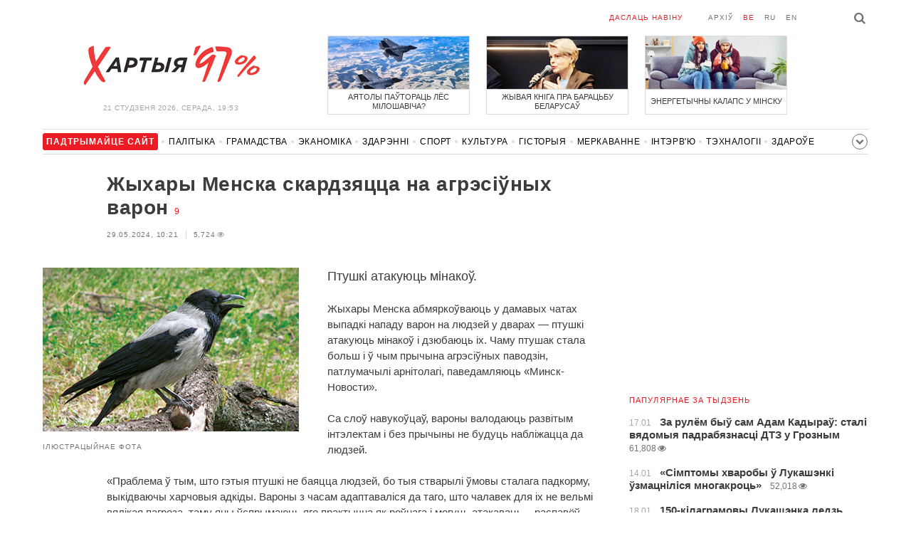

--- FILE ---
content_type: text/html; charset=UTF-8
request_url: https://charter97.link/be/news/2024/5/29/596852/
body_size: 8227
content:
<!doctype html>
<html lang="be">
<head prefix="og: http://ogp.me/ns# fb: http://ogp.me/ns/fb# website: http://ogp.me/ns/website#">

    <!-- Google Tag Manager -->
    <script>(function(w,d,s,l,i){w[l]=w[l]||[];w[l].push({'gtm.start':
                new Date().getTime(),event:'gtm.js'});var f=d.getElementsByTagName(s)[0],
            j=d.createElement(s),dl=l!='dataLayer'?'&l='+l:'';j.async=true;j.src=
            'https://www.googletagmanager.com/gtm.js?id='+i+dl;f.parentNode.insertBefore(j,f);
        })(window,document,'script','dataLayer','GTM-N23B9PW');</script>
    <!-- End Google Tag Manager -->

    <script type='text/javascript' src='https://platform-api.sharethis.com/js/sharethis.js#property=646f8fc9a660b80019d55d3e&product=sop' async='async'></script>

	<meta charset="utf-8">
	<link rel="preconnect" href='//i.c97.org'>
	<link rel="preconnect" href="//vk.com/">
	<link rel="preconnect" href="//www.google.com/">

    <link rel="dns-prefetch" href='//i.c97.org'>
	<link rel="dns-prefetch" href="//vk.com/">
    <link rel="dns-prefetch" href="//www.google.com/">

    <link rel="preload" href="/assets/fonts/fontello.woff2?1613999441583" as="font" crossorigin>

	<title>Жыхары Менска скардзяцца на агрэсіўных варон - Беларускія навіны - Хартыя&#039;97</title>
	<link rel="canonical"   href="https://charter97.org/be/news/2024/5/29/596852/">
        <link rel="amphtml"     href="https://qnt91x.c97.org/be/news/2024/5/29/596852/">
    
    <link rel="icon" type="image/png" href="/icons/fav-16.png" sizes="16x16">
    <link rel="icon" type="image/png" href="/icons/fav-32.png" sizes="32x32">
    <link rel="icon" type="image/png" href="/icons/fav-96.png" sizes="96x96">

    <meta name="viewport" content="width=device-width, initial-scale=1, maximum-scale=1, user-scalable=no"/>
	<meta name='description' content='Птушкі атакуюць мінакоў.' />
    <meta property="fb:app_id" content="162415770494925" />
    <meta property="og:type" content="website" />
    <meta property="og:url" content="https://charter97.org/be/news/2024/5/29/596852/" />
    <meta property="og:title" content="Жыхары Менска скардзяцца на агрэсіўных варон" />
	<meta property="og:description" content="Птушкі атакуюць мінакоў." />
		<meta property="og:image" content="https://i.c97.org/p/articles/2016/ai-236054-aux-head-20161230_vorona_360.jpg" />
	<meta property="og:image:width" content="320" />
	<meta property="og:image:height" content="270" />
	
	<link rel="alternate" type="application/rss+xml" title="RSS 2.0" href="https://charter97.org/rss.php" />

    <link rel="stylesheet" type="text/css" media="screen" href="/assets/1719322174174/styles.min.css">
    <link rel="stylesheet" type="text/css" media="print" href="/assets/1719322174174/css/print.css">

	<!-- Facebook Pixel Code -->
	<script>
		!function(f,b,e,v,n,t,s)
		{if(f.fbq)return;n=f.fbq=function(){n.callMethod?
			n.callMethod.apply(n,arguments):n.queue.push(arguments)};
			if(!f._fbq)f._fbq=n;n.push=n;n.loaded=!0;n.version='2.0';
			n.queue=[];t=b.createElement(e);t.async=!0;
			t.src=v;s=b.getElementsByTagName(e)[0];
			s.parentNode.insertBefore(t,s)}(window, document,'script',
			'https://connect.facebook.net/en_US/fbevents.js');
		fbq('init', '151185665487107');
		fbq('track', 'PageView');
	</script>
	<!-- End Facebook Pixel Code -->
<!--	<script async src="https://pagead2.googlesyndication.com/pagead/js/adsbygoogle.js"></script>-->
<!--	<script>-->
<!--		(adsbygoogle = window.adsbygoogle || []).push({-->
<!--			google_ad_client: "ca-pub-4738140743555043",-->
<!--			enable_page_level_ads: true-->
<!--		});-->
<!--	</script>-->
</head>
<body>
<!-- Google Tag Manager (noscript) -->
<noscript><iframe src="https://www.googletagmanager.com/ns.html?id=GTM-N23B9PW" height="0" width="0"
                  style="display:none;visibility:hidden"></iframe></noscript>
<!-- End Google Tag Manager (noscript) -->
<!-- Global site tag (gtag.js) - Google Analytics -->
<script async src="https://www.googletagmanager.com/gtag/js?id=UA-1956694-1"></script>
<script>
    window.dataLayer = window.dataLayer || [];
    function gtag(){dataLayer.push(arguments);}
    gtag('js', new Date());

    gtag('config', 'UA-1956694-1');
</script>

<!-- BEGIN search -->
<div class="search">
    <div class="l search__in">
        <div class="search__inputs" style="float:left; max-width:800px">
            <script async src="https://cse.google.com/cse.js?cx=016610397726322261255:pjayvc8oqbk"></script>
            <div class="gcse-search"></div>
        </div>
        <a class="search__close js-search-hide" href="#"><i class="icon-cancel"></i>схаваць</a>
    </div>
</div>
<!-- END search -->

<!-- BEGIN l -->
<div class="l l_article">
	<!-- BEGIN header -->
	<header class="header">
		<div class="header__right">
			<a class="logo" href="/be/news/">Хартыя_</a>
			<span class="header__date">
				21 студзеня 2026,
				Серада,
				19:53			</span>
		</div>
		<div class="header__main">
			<div class="header__top">
				<a class="header__top-item send-news" href="/be/prepare-news/">даслаць навіну</a>
				<a class="header__top-item header_btn_archive" href="/be/news/2026/1/21/">Архіў</a>
				<div class="header__top-item lang">
					<a href="/be/news/" class="is-active">be</a>
					<a href="/ru/news/" class="">ru</a>
					<a href="/en/news/" class="">en</a>
				</div>
                <a class="icon-search js-search-show"></a>
			</div>
			    <ul class="header__topnews">
        				<li>
                    <a href="/be/news/2026/1/19/670455/" >
						<!--<img width="100%" alt="Аятолы паўтораць лёс Мілошавіча?" loading="lazy" src="https://i.c97.org/hb/670455.jpg?94">-->
						<img width="100%" alt="Аятолы паўтораць лёс Мілошавіча?" loading="lazy" src="https://r2.c97.org/hb/670455.jpg?94">
						<span>Аятолы паўтораць лёс Мілошавіча?</span>
                    </a>
                </li>
							<li class="header__topnews_mid">
                    <a href="/be/news/2026/1/19/670401/" >
						<!--<img width="100%" alt="Жывая кніга пра барацьбу беларусаў" loading="lazy" src="https://i.c97.org/hb/670401.jpg?94">-->
						<img width="100%" alt="Жывая кніга пра барацьбу беларусаў" loading="lazy" src="https://r2.c97.org/hb/670401.jpg?94">
						<span>Жывая кніга пра барацьбу беларусаў</span>
                    </a>
                </li>
							<li>
                    <a href="/be/news/2026/1/19/670469/" >
						<!--<img width="100%" alt="Энергетычны калапс у Мінску" loading="lazy" src="https://i.c97.org/hb/670469.jpg?94">-->
						<img width="100%" alt="Энергетычны калапс у Мінску" loading="lazy" src="https://r2.c97.org/hb/670469.jpg?94">
						<span>Энергетычны калапс у Мінску</span>
                    </a>
                </li>
					</ul>
			</div>
	</header>
	<!-- END header -->

<div id="mobile-donate">
    <a class="support" target="_blank" href="/be/news/2024/6/25/600308/">Падтрымайце<br> сайт</a>
    <a href="/be/news/2020/5/3/375089/">Сім сім,<br> Хартыя 97!</a>
</div>
<div id="header_categories">
	<div class="button icon-down-open"><span>Рубрыкі</span></div>
	<ul>
        <li class="support">
            <a href="/be/news/2024/6/25/600308/" target="_blank"><span>Падтрымайце сайт</span></a>
        </li>

                                <li><a href="/be/news/politics/">Палітыка</a></li>
                                <li><a href="/be/news/society/">Грамадства</a></li>
                                <li><a href="/be/news/economics/">Эканоміка</a></li>
                                <li><a href="/be/news/events/">Здарэннi</a></li>
                                <li><a href="/be/news/sport/">Спорт</a></li>
                                <li><a href="/be/news/culture/">Культура</a></li>
                                <li><a href="/be/news/history/">Гісторыя</a></li>
                                <li><a href="/be/news/opinion/">Меркаванне</a></li>
                                <li><a href="/be/news/interview/">Інтэрв&#039;ю</a></li>
                                <li><a href="/be/news/hi-tech/">Тэхналогіі</a></li>
                                <li><a href="/be/news/health/">Здароўе</a></li>
                                <li><a href="/be/news/auto/">Аўта</a></li>
                                <li><a href="/be/news/leisure/">Адпачынак</a></li>
                                <li><a href="/be/news/hottopic/solidarity/">Абыход Блакіроўкі І Салідарнасць</a></li>
                                <li><a href="/be/news/hottopic/covid-19/">Каронавірус</a></li>
                                <li><a href="/be/news/hottopic/belarus-in-nato/">Беларусь у NATO</a></li>
        	</ul>
</div>

<div class="main-wrap">
	<div class="l-main">
		<div class="google_article_top">
	<!-- adaptive_article_top_728x90 -->
<ins class="adsbygoogle"
     style="display:block"
     data-ad-client="ca-pub-4738140743555043"
     data-ad-slot="7204972813"
     data-ad-format="auto"></ins>
<script>(adsbygoogle = window.adsbygoogle || []).push({});</script></div>
<article class="article" data-article_id="596852" style="margin-top:0px;">
	<header class="article__header">

		<h1>Жыхары Менска скардзяцца на агрэсіўных варон</h1>
		<a href="/be/news/2024/5/29/596852/comments/#comments" class="news__counter">9</a>
		<ul class="article__info">
						<li>29.05.2024, 10:21							</li>
			<li><span class="news__views">5,724<i class="icon-eye"></i></span></li>		</ul>
	</header>

			<figure class="article__left article__photo">
			<img alt="Жыхары Менска скардзяцца на агрэсіўных варон" src="https://i.c97.org/p/articles/2016/ai-236054-aux-head-20161230_vorona_360.jpg" />
							<figcaption>ІЛЮСТРАЦЫЙНАЕ ФОТА</figcaption>
					</figure>
	
	<p class="lead">Птушкі атакуюць мінакоў.</p>

	<div class="social social_placehold">
        <!-- ShareThis BEGIN -->
        <div class="sharethis-inline-share-buttons"></div>
        <!-- ShareThis END -->
	</div>

	
	<p>Жыхары Менска абмяркоўваюць у дамавых чатах выпадкі нападу варон на людзей у дварах — птушкі атакуюць мінакоў і дзюбаюць іх. Чаму птушак стала больш і ў чым прычына агрэсіўных паводзін, патлумачылі арнітолагі, паведамляюць «Минск-Новости».</p><p>Са слоў навукоўцаў, вароны валодаюць развітым інтэлектам і без прычыны не будуць набліжацца да людзей.</p><p>«Праблема ў тым, што гэтыя птушкі не баяцца людзей, бо тыя стварылі ўмовы сталага падкорму, выкідваючы харчовыя адкіды. Вароны з часам адаптаваліся да таго, што чалавек для іх не вельмі вялікая пагроза, таму яны ўспрымаюць яго практычна як роўнага і могуць атакаваць, - распавёў навуковы супрацоўнік лабараторыі арніталогіі пры НАН Беларусі <b>Іван Багдановіч</b>.</p><p>Ён дадаў, што гэта дзікія стварэнні, яны больш старажытныя, чым чалавек, і гэта іх тэрыторыя.</p><p>«Мы прыйшлі на іх тэрыторыю, мы ствараем умовы для канфліктных сітуацый: не закрываем смеццевыя бакі, выкідваем лішкі ежы, якія прыцягваюць птушак, а яны, у сваю чаргу, рэагуюць на пагрозы з боку чалавека», - удакладніў Багдановіч.</p><p>Гэты перыяд доўжыцца звычайна блізу тыдня, і тым часам лепш за ўсё абыходзіць гнездавы ўчастак бокам: так будзе спакайней і людзям, і птушкам. Калі ўсё ж ніяк нельга абысці ўчастак, то ісці варта толькі па дарожцы, не заходзячы на траву.</p>
	
    
    
    <div id="donate-article">
        <a href="https://www.patreon.com/Charter97">
            <b class="icon-patreon">PATREON</b>
            Падтрымайце сайт        </a>

                    <a href="https://t.me/charter97_org">
    <b class="icon-telegram">«Хартыя-97»</b>
    падпісвайцеся на канал
</a>
        
        
            </div>

    <div id="article-comment-btns">
                    <a href="/be/news/2024/5/29/596852/comments/">Напісаць каментар                <span>9</span>            </a>
            </div>

    
    <div class="article-subscription">
        <h3>Таксама сачыце за акаўнтамі <b>Charter97.org</b> у сацыяльных сетках</h3>
        <ul>
    <li><a target="_blank" class="icon-facebook-1" href="https://www.facebook.com/charter97.org">Facebook</a></li>
    <li><a target="_blank" class="icon-video" href="https://www.youtube.com/user/Charter97video">YouTube</a></li>
    <li><a target="_blank" class="icon-x-twitter" href="https://twitter.com/charter_97">X.com</a></li>
    <li><a target="_blank" class="icon-vk" href="https://vk.com/charter_97">vkontakte</a></li>
    <li><a target="_blank" class="icon-odnoklassniki" href="https://ok.ru/charter97">ok.ru</a></li>
    <li><a target="_blank" class="icon-instagram" href="https://www.instagram.com/charter97org/?hl=be">Instagram</a></li>
    <li><a target="_blank" class="icon-rss" href="/be/page/rss/">RSS</a></li>
    <li><a target="_blank" class="icon-telegram" href="https://t.me/charter97_org">Telegram</a></li>
</ul>
    </div>

</article>

<div class="comments__head">
	<center><!-- !2 adaptive_article_728x90 -->
<ins class="adsbygoogle"
	 style="display:block"
	 data-ad-client="ca-pub-4738140743555043"
	 data-ad-slot="1701571215"
	 data-ad-format="auto"></ins>
<script>(adsbygoogle = window.adsbygoogle || []).push({});</script></center>
</div>

<div class="article">
	<footer class="article__footer" style="margin-top:0px">
		
        <div class="article__footer-bottom">
			<span>
				Ёсць што дадаць?				<a href="/be/prepare-news/">Напішыце нам</a>
			</span>
		</div>

		<div class="article__footer last-news-mk">
	<h3 class="title" style="cursor: pointer;">Апошнія навіны</h3>
	<span class="news__counter news__counter_square"  style="cursor: pointer; display: none;"></span>
	<ul class="article__footer-news-list show-news-mk">

		<li data-ai="670752">
			<a href="/be/news/2026/1/21/670752/"  >
				<span class="news__time">19:46</span>
				<strong class="news__title">Трамп: Калі б не мы, цяпер вы ўсе размаўлялі б па-нямецку</strong>
			</a>
		</li>
		<li data-ai="670751">
			<a href="/be/news/2026/1/21/670751/"  >
				<span class="news__time">19:42</span>
				<strong class="news__title">Беларусы скардзяцца на «замарожаную» і гнілую бульбу ў крамах</strong>
			</a>
		</li>
		<li data-ai="670750">
			<a href="/be/news/2026/1/21/670750/"  >
				<span class="news__time">19:37</span>
				<strong class="news__title">Украінскія воіны збілі новы расійскі дрон «Князь Вешчы Алег»</strong>
			</a>
		</li>
		<li data-ai="670749">
			<a href="/be/news/2026/1/21/670749/"  >
				<span class="news__time">19:34</span>
				<strong class="news__title">Пра Ранальдзінью здымуць біяграфічны серыял</strong>
			</a>
		</li>
		<li data-ai="670748">
			<a href="/be/news/2026/1/21/670748/"  >
				<span class="news__time">19:24</span>
				<strong class="news__title">Эксперт: Трамп адчувае дзіўную сімпатыю да Пуціна</strong>
			</a>
		</li>
		<li data-ai="670747">
			<a href="/be/news/2026/1/21/670747/"  >
				<span class="news__time">19:19</span>
				<strong class="news__title">Японія перазапускае найбуйнейшую ў свеце АЭС</strong>
			</a>
		</li>
		<li data-ai="670746">
			<a href="/be/news/2026/1/21/670746/"  >
				<span class="news__time">19:13</span>
				<strong class="news__title">Чаму ўсе гавораць пра Грэнландыю</strong>
			</a>
		</li>
		<li data-ai="670745">
			<a href="/be/news/2026/1/21/670745/"  >
				<span class="news__time">19:11</span>
				<strong class="news__title">Ілон Маск: Робат Tesla можа быць важнейшым за электрамабілі</strong>
			</a>
		</li>
		<li data-ai="670744">
			<a href="/be/news/2026/1/21/670744/"  >
				<span class="news__time">19:10</span>
				<strong class="news__title">Мілітарызацыя Расіі не выратуе Пуціна</strong>
			</a>
		</li>
		<li data-ai="670743">
			<a href="/be/news/2026/1/21/670743/"  >
				<span class="news__time">19:07</span>
				<strong class="news__title">Сабаленка ўхілілася ад абмеркавання палітыкі</strong>
			</a>
		</li>
	</ul>

	<ul class="uploaded-news-mk" style="display:none;">
	</ul>
</div>

	</footer>
	<!-- END article footer -->
</div>
		<script async src="https://pagead2.googlesyndication.com/pagead/js/adsbygoogle.js"></script>
<ins class="adsbygoogle"
	 style="display:block"
	 data-ad-format="autorelaxed"
	 data-ad-client="ca-pub-4738140743555043"
	 data-ad-slot="1796982039"></ins>
<script>
	(adsbygoogle = window.adsbygoogle || []).push({});
</script>	</div>
	<div class="l-sidebar">
		<div class="l-sidebar__inner inner-page">
			<div class="b weather">
	<!-- DEPRECATED: adaptive_300х600_top_right -->
	<ins class="adsbygoogle"
		style="display:block"
		data-ad-client="ca-pub-4738140743555043"
		data-ad-slot="2063974814"
		data-ad-format="auto"></ins>
	<script>(adsbygoogle = window.adsbygoogle || []).push({});</script>
</div>						
						
			<div class="b news news_week responsive">
	<h3 class="title">папулярнае за тыдзень</h3>
	<ul>
		<li>
			<a href="/be/news/2026/1/17/670242/"  >
				<span class="news__time">17.01</span>
				<strong class="news__title">За рулём быў сам Адам Кадыраў: сталі вядомыя падрабязнасці ДТЗ у Грозным</strong>
				<span class="news__views">61,808<i class="icon-eye"></i></span>			</a>
		</li>
		<li>
			<a href="/be/news/2026/1/14/669909/"  >
				<span class="news__time">14.01</span>
				<strong class="news__title">«Сімптомы хваробы ў Лукашэнкі ўзмацніліся многакроць»</strong>
				<span class="news__views">52,018<i class="icon-eye"></i></span>			</a>
		</li>
		<li>
			<a href="/be/news/2026/1/18/670402/"  >
				<span class="news__time">18.01</span>
				<strong class="news__title">150-кілаграмовы Лукашэнка ледзь выбраўся з палонкі</strong>
				<span class="news__views">48,334<i class="icon-eye"></i></span>			</a>
		</li>
		<li>
			<a href="/be/news/2026/1/18/670334/"  >
				<span class="news__time">18.01</span>
				<strong class="news__title">Кліматолаг растлумачыў, чаму ў Беларусь прыйшла марозная зіма</strong>
				<span class="news__views">45,926<i class="icon-eye"></i></span>			</a>
		</li>
		<li>
			<a href="/be/news/2026/1/16/670215/"  >
				<span class="news__time">16.01</span>
				<strong class="news__title">«Усё ідзе да канца»: СМІ даведаліся новыя падрабязнасці пра стан Кадырава</strong>
				<span class="news__views">42,042<i class="icon-eye"></i></span>			</a>
		</li>
		<li>
			<a href="/be/news/2026/1/20/670557/"  >
				<span class="news__time">20.01</span>
				<strong class="news__title">«Пуцін знік, Масква апусцела»</strong>
				<span class="news__views">40,264<i class="icon-eye"></i></span>			</a>
		</li>
		<li>
			<a href="/be/news/2026/1/18/670381/"  >
				<span class="news__time">18.01</span>
				<strong class="news__title">У Брэсце чуваць выбухі</strong>
				<span class="news__views">38,362<i class="icon-eye"></i></span>			</a>
		</li>
	</ul>
</div>
<div class="b opinion">
    <h3 class="title">
        <a href="/be/news/opinion/">Меркаванне</a>
    </h3>

        <a href="/be/news/2026/1/18/670352/"  class="opinion__item">
                <div class="opinion__pic">
            <img src="https://i.c97.org/ai/530745/aux-small-1672751630-20230103_kovalenko_120.jpeg" loading="lazy" alt="Расію заблакавалі і прынізілі">
        </div>
                <div class="opinion__content">
            <strong class="news__title">Расію заблакавалі і прынізілі</strong>
            <span class="opinion__author">Аляксандр Каваленка</span>
        </div>
    </a>
        <a href="/be/news/2026/1/17/670305/"  class="opinion__item">
                <div class="opinion__pic">
            <img src="https://i.c97.org/ai/670305/aux-small-1768669615-241025_abbas_12.jpg" loading="lazy" alt="Гэта вельмі важная гісторыя">
        </div>
                <div class="opinion__content">
            <strong class="news__title">Гэта вельмі важная гісторыя</strong>
            <span class="opinion__author">Аббас Галлямаў</span>
        </div>
    </a>
        <a href="/be/news/2026/1/16/670200/"  class="opinion__item">
                <div class="opinion__pic">
            <img src="https://i.c97.org/ai/467071/aux-small-1652176220-20220510_putin_120.jpg" loading="lazy" alt="Як Пуцін вызваляе Сібір для кітайцаў">
        </div>
                <div class="opinion__content">
            <strong class="news__title">Як Пуцін вызваляе Сібір для кітайцаў</strong>
            <span class="opinion__author">Юрый Бутусаў</span>
        </div>
    </a>
        <a href="/be/news/2026/1/16/670160/"  class="opinion__item">
                <div class="opinion__pic">
            <img src="https://i.c97.org/p/articles/ai-166196-aux-small-20150812_irina_halip_120.jpg" loading="lazy" alt="Ці то нуль, ці то тысяча">
        </div>
                <div class="opinion__content">
            <strong class="news__title">Ці то нуль, ці то тысяча</strong>
            <span class="opinion__author">Ірына Халіп</span>
        </div>
    </a>
    </div>
			
			<div class="google_ads_bottom_no">
				<div style="margin: 0 0 10px 0;">
	<!-- !6 adaptive_300х600_bottom_right -->
	<ins class="adsbygoogle"
		 style="display:block"
		 data-ad-client="ca-pub-4738140743555043"
		 data-ad-slot="6075372014"
		 data-ad-format="vertical"></ins>
	<script>(adsbygoogle = window.adsbygoogle || []).push({});</script>
</div>
			</div>
												
			<div class="google_ads_bottom_no">
							</div>
			
																				</div>
	</div>
</div>

	<footer class="footer">
		<div class="footer_categories">
    <ul>
                                <li><a href="/be/news/politics/">Палітыка</a></li>
                                <li><a href="/be/news/society/">Грамадства</a></li>
                                <li><a href="/be/news/economics/">Эканоміка</a></li>
                                <li><a href="/be/news/events/">Здарэннi</a></li>
                                <li><a href="/be/news/sport/">Спорт</a></li>
                                <li><a href="/be/news/culture/">Культура</a></li>
                                <li><a href="/be/news/history/">Гісторыя</a></li>
                                <li><a href="/be/news/opinion/">Меркаванне</a></li>
                                <li><a href="/be/news/interview/">Інтэрв&#039;ю</a></li>
                                <li><a href="/be/news/hi-tech/">Тэхналогіі</a></li>
                                <li><a href="/be/news/health/">Здароўе</a></li>
                                <li><a href="/be/news/auto/">Аўта</a></li>
                                <li><a href="/be/news/leisure/">Адпачынак</a></li>
                                <li><a href="/be/news/hottopic/solidarity/">Абыход Блакіроўкі І Салідарнасць</a></li>
                                <li><a href="/be/news/hottopic/covid-19/">Каронавірус</a></li>
                                <li><a href="/be/news/hottopic/belarus-in-nato/">Беларусь у NATO</a></li>
            </ul>
</div>
		<div class="wrapper-sponsors">
    <div><img alt="Partner logo" src="/assets/1719322174174/img/partner/02.png" loading="lazy" ></div>
    <div><img alt="Partner logo" src="/assets/1719322174174/img/partner/04.png" loading="lazy" ></div>
    <div><img alt="Partner logo" src="/assets/1719322174174/img/partner/18.png" loading="lazy" ></div>
    <div><img alt="Partner logo" src="/assets/1719322174174/img/partner/06.png" loading="lazy" ></div>
    <div><img alt="Partner logo" src="/assets/1719322174174/img/partner/10.png" loading="lazy" ></div>
    <div><img alt="Partner logo" src="/assets/1719322174174/img/partner/11.png" loading="lazy" ></div>
    <div><img alt="Partner logo" src="/assets/1719322174174/img/partner/13.jpg" loading="lazy" ></div>
    <div><img alt="Partner logo" src="/assets/1719322174174/img/partner/14.jpg" loading="lazy" ></div>
    <div><img alt="Partner logo" src="/assets/1719322174174/img/partner/03.png" loading="lazy" ></div>
    <div><img alt="Partner logo" src="/assets/1719322174174/img/partner/15.png" loading="lazy" ></div>
    <div><img alt="Partner logo" src="/assets/1719322174174/img/partner/16.png" loading="lazy" ></div>
    <div><img alt="Partner logo" src="/assets/1719322174174/img/partner/17.png" loading="lazy" ></div>
</div>

		<div class="footer__bottom">
						<div class="footer__copy">
				<p>© 1998–2026 <i>Х</i>артыя<i>’97</i> <a href="https://charter97.org">www.charter97.org</a><br />



				<br />
				Пры выкарыстанні матэрыялаў сайта спасылка на прэс-цэнтр Хартыi'97 абавязковая.<br />Выдаўца: Charter97.org у Варшаве: <a href="/cdn-cgi/l/email-protection#23404b42515746511a1463444e424a4f0d404c4e"><span class="__cf_email__" data-cfemail="b7d4dfd6c5c3d2c58e80f7d0dad6dedb99d4d8da">[email&#160;protected]</span></a>
                		<br /> ISSN 2543-4969
				</p>



<!--LiveInternet counter--><a href="//www.liveinternet.ru/click"
target="_blank"><img id="licnt0B87" width="88" height="15" style="border:0"
title="LiveInternet: показано число посетителей за сегодня"
src="[data-uri]"
alt=""/></a><script data-cfasync="false" src="/cdn-cgi/scripts/5c5dd728/cloudflare-static/email-decode.min.js"></script><script>(function(d,s){d.getElementById("licnt0B87").src=
"//counter.yadro.ru/hit?t26.6;r"+escape(d.referrer)+
((typeof(s)=="undefined")?"":";s"+s.width+"*"+s.height+"*"+
(s.colorDepth?s.colorDepth:s.pixelDepth))+";u"+escape(d.URL)+
";h"+escape(d.title.substring(0,150))+";"+Math.random()})
(document,screen)</script><!--/LiveInternet-->
			</div>
					</div>
	</footer>
</div>
<!-- END l -->
<div class="js-gototop gototop">▲</div>

<script>
(adsbygoogle = window.adsbygoogle || []).push({
google_ad_client: 'ca-pub-4738140743555043',
enable_page_level_ads: {google_ad_channel: '7024465219'},
interstitials: true,
overlays: true
});
</script>


<script src="/assets/1719322174174/scripts.min.js"></script>

<script async src="https://pagead2.googlesyndication.com/pagead/js/adsbygoogle.js"></script>
<script defer src="https://static.cloudflareinsights.com/beacon.min.js/vcd15cbe7772f49c399c6a5babf22c1241717689176015" integrity="sha512-ZpsOmlRQV6y907TI0dKBHq9Md29nnaEIPlkf84rnaERnq6zvWvPUqr2ft8M1aS28oN72PdrCzSjY4U6VaAw1EQ==" data-cf-beacon='{"version":"2024.11.0","token":"7997fd81d5584ec4bbb72441f918e978","r":1,"server_timing":{"name":{"cfCacheStatus":true,"cfEdge":true,"cfExtPri":true,"cfL4":true,"cfOrigin":true,"cfSpeedBrain":true},"location_startswith":null}}' crossorigin="anonymous"></script>
</body></html>


--- FILE ---
content_type: text/html; charset=UTF-8
request_url: https://hit.c97.org/counter/596852
body_size: -262
content:
2863

--- FILE ---
content_type: text/html; charset=utf-8
request_url: https://www.google.com/recaptcha/api2/aframe
body_size: 113
content:
<!DOCTYPE HTML><html><head><meta http-equiv="content-type" content="text/html; charset=UTF-8"></head><body><script nonce="YaDO31_inDiykv1GE3Lk1g">/** Anti-fraud and anti-abuse applications only. See google.com/recaptcha */ try{var clients={'sodar':'https://pagead2.googlesyndication.com/pagead/sodar?'};window.addEventListener("message",function(a){try{if(a.source===window.parent){var b=JSON.parse(a.data);var c=clients[b['id']];if(c){var d=document.createElement('img');d.src=c+b['params']+'&rc='+(localStorage.getItem("rc::a")?sessionStorage.getItem("rc::b"):"");window.document.body.appendChild(d);sessionStorage.setItem("rc::e",parseInt(sessionStorage.getItem("rc::e")||0)+1);localStorage.setItem("rc::h",'1769014394261');}}}catch(b){}});window.parent.postMessage("_grecaptcha_ready", "*");}catch(b){}</script></body></html>